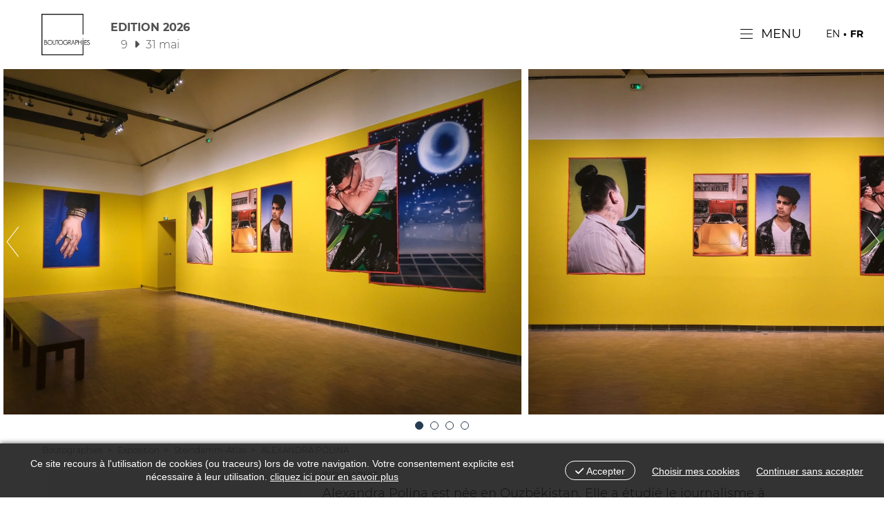

--- FILE ---
content_type: text/html; charset=utf-8
request_url: https://www.boutographies.com/exposition/steindamm-atlas
body_size: 7446
content:
<!DOCTYPE html>
<html xmlns="http://www.w3.org/1999/xhtml" xml:lang="fr" lang="fr" itemscope class="desktop2 is_blocs_grid is_not_touchable">
<head>
<title>Steindamm-Atlas - Boutographies [FR]</title>
<meta charset="utf-8" />
<link rel="canonical" href="https://www.boutographies.com/exposition/steindamm-atlas" />
	<link rel="icon" type="image/png" href="https://www.boutographies.com/favicon.png" />
<meta name="viewport" content="width=device-width, initial-scale=1, maximum-scale=3, viewport-fit=cover" />
<meta property="og:title" content="Steindamm-Atlas - Boutographies [FR]" />
<meta property="og:description" content="" />
<meta property="og:url" content="https://www.boutographies.com/exposition/steindamm-atlas" />
<meta property="og:site_name" content="Boutographies [FR]" />
<meta property="og:type" content="website" />
<meta property="og:image" content="https://www.boutographies.com/_objects/tao_medias/image/alexandra-polina-steindamm-atlas-01-34066.jpg" />
<meta itemprop="name" content="Steindamm-Atlas - Boutographies [FR]" />
<meta itemprop="description" content="" />
<meta itemprop="image" content="https://www.boutographies.com/_objects/tao_medias/image/alexandra-polina-steindamm-atlas-01-34066.jpg" />
<link rel="stylesheet" href="https://www.boutographies.com/_site_310/_ressources/css/pack_tao_site.min.css?lastMod=1718626051" media="all" type="text/css" />
<link rel="stylesheet" href="https://www.boutographies.com/_modules/bou_sit_structure/_ressources/bou_sit_structure.min.css?lastMod=1718029782" media="all" type="text/css" />
<link rel="stylesheet" href="https://www.boutographies.com/_framework_310/_ressources/css/fw_slider.min.css?lastMod=1706856010" media="all" type="text/css" />
<link rel="stylesheet" href="https://www.boutographies.com/__project/_ressources/bou_blocs.min.css?lastMod=1679553998" media="all" type="text/css" />
<script src="https://www.boutographies.com/_site_310/_ressources/js/pack_tao_site.min.js?lastMod=1718626053"></script>
<script defer src="https://www.boutographies.com/_site_310/_ressources/js/pack_tao_site_defer.min.js?lastMod=1718626052"></script>
<script src="https://www.boutographies.com/_modules/bou_sit_structure/_ressources/bou_sit_structure.min.js?lastMod=1710883299"></script>
<script src="https://www.boutographies.com/_framework_310/_ressources/js/fw_slider.min.js?lastMod=1714110947"></script>
<script>

	viewport = 'desktop2';
	device_sw = 1184;
	device_sh = 2104;
	is_touchable = 0;
	is_blocs_linear = 0;
	init_window_sw = 1184;
	init_window_sh = 2104;
	window_sw = 1184;
	window_sw_min = 1184;
	window_sh = 2104;
	wrapper_w = 1184;
	wrapper_marge = 0;
	scrollbar_w = 0;
	scrollbar_h = 0;
	orientation = 0;
	redirect_referer = '';

	old_ww = $(window).width();
	old_wh = $(window).height();
	fw_url_framework = "https://www.boutographies.com/_framework_310/";
	fw_url_externals = "https://www.boutographies.com/_externals_310/";
	fw_url_ressources = "https://www.boutographies.com/__project/_ressources/";
	fw_url_site = "https://www.boutographies.com/";
scrollStrid = 'exposition-steindamm-atlas-exposition';
</script>

<style>

	#fw_str_wrapper {
	position: relative;
	width: 1184px;
	margin: 0 0px;
	min-height: 2104px;
	}
	html.is_blocs_grid,
	html.is_blocs_grid .bou_blocs {
	font-size: 18px;
	}
</style>
</head>
<body>


	<div id="str-wrapper" class="theme_b int photographe">
		
		<header role="banner">
			<a href="https://www.boutographies.com/" title="Boutographies [FR]" class="logo"><span class="none">Boutographies [FR]</span></a>
				<a href="https://www.boutographies.com/" class="edition">
					<span class="titre">Edition 2026</span>
						<span class="dates">9 <i class="fa fa-caret-right"></i> 31 mai</span>
				</a>
		</header>
		
		<main role="main">
			
			<div id="str-bandeau">
					<div class="str-photos" data-nb_slides="4">
						<div class="liste ">
								<div class="mask" style="width:3582px;">
									<div style="width:760px;" class="photo slide_0"><a href="https://www.boutographies.com/_objects/tao_medias/image/dscf1002-35753.jpg" data-fw_img_modal="1">
			<div id="tao_media-22697-1443040266413949" class="tao_media tao_media-only tao_media-image" style="width: 750px; height:500px;">
				<div class="tao_media-visuel" style="width: 750px; height:500px;">
					
				<picture>
					<source type="image/webp" srcset="https://www.boutographies.com/_objects/tao_medias/image/vignettes/dscf1002-35753.jpg?1654427194" data-fw_lazy_srcset_2="https://www.boutographies.com/_objects/tao_medias/image/vignette/dscf1002-35753.webp?1654427194 300w, https://www.boutographies.com/_objects/tao_medias/image/lres/dscf1002-35753.webp?1654427194 750w, https://www.boutographies.com/_objects/tao_medias/image/dscf1002-35753.webp?1654427194 1500w">
					<source srcset="https://www.boutographies.com/_objects/tao_medias/image/vignettes/dscf1002-35753.jpg?1654427194" data-fw_lazy_srcset_2="https://www.boutographies.com/_objects/tao_medias/image/vignette/dscf1002-35753.jpg?1654427194 300w, https://www.boutographies.com/_objects/tao_medias/image/lres/dscf1002-35753.jpg?1654427194 750w, https://www.boutographies.com/_objects/tao_medias/image/dscf1002-35753.jpg?1654427194 1500w">
					<img src="https://www.boutographies.com/_objects/tao_medias/image/vignettes/dscf1002-35753.jpg?1654427194" alt="Alexandra Polina Exposition 1" title="Alexandra Polina Exposition 1" width="750" height="500" decoding="async"  style="position: absolute; top: 0px; left: 0px; width: 750px; height: 500px;"/>
				</picture>
				</div>
			</div></a></div><div style="width:760px;" class="photo slide_1"><a href="https://www.boutographies.com/_objects/tao_medias/image/dscf1003-35754.jpg" data-fw_img_modal="1">
			<div id="tao_media-22698-1443040270106106" class="tao_media tao_media-only tao_media-image" style="width: 750px; height:500px;">
				<div class="tao_media-visuel" style="width: 750px; height:500px;">
					
				<picture>
					<source type="image/webp" srcset="https://www.boutographies.com/_objects/tao_medias/image/vignettes/dscf1003-35754.jpg?1654427213" data-fw_lazy_srcset_2="https://www.boutographies.com/_objects/tao_medias/image/vignette/dscf1003-35754.webp?1654427213 300w, https://www.boutographies.com/_objects/tao_medias/image/lres/dscf1003-35754.webp?1654427213 750w, https://www.boutographies.com/_objects/tao_medias/image/dscf1003-35754.webp?1654427213 1500w">
					<source srcset="https://www.boutographies.com/_objects/tao_medias/image/vignettes/dscf1003-35754.jpg?1654427213" data-fw_lazy_srcset_2="https://www.boutographies.com/_objects/tao_medias/image/vignette/dscf1003-35754.jpg?1654427213 300w, https://www.boutographies.com/_objects/tao_medias/image/lres/dscf1003-35754.jpg?1654427213 750w, https://www.boutographies.com/_objects/tao_medias/image/dscf1003-35754.jpg?1654427213 1500w">
					<img src="https://www.boutographies.com/_objects/tao_medias/image/vignettes/dscf1003-35754.jpg?1654427213" alt="Alexandra Polina Exposition 2" title="Alexandra Polina Exposition 2" width="750" height="500" decoding="async"  style="position: absolute; top: 0px; left: 0px; width: 750px; height: 500px;"/>
				</picture>
				</div>
			</div></a></div><div style="width:344px;" class="photo slide_"><a href="https://www.boutographies.com/_objects/tao_medias/image/alexandra-polina-steindamm-atlas-16-35352.jpg" data-fw_img_modal="1">
			<div id="tao_media-22296-1443040274010595" class="tao_media tao_media-only tao_media-image" style="width: 334px; height:500px;">
				<div class="tao_media-visuel" style="width: 334px; height:500px;">
					
				<picture>
					<source type="image/webp" srcset="https://www.boutographies.com/_objects/tao_medias/image/vignettes/alexandra-polina-steindamm-atlas-16-35352.jpg?1653659918" data-fw_lazy_srcset_2="https://www.boutographies.com/_objects/tao_medias/image/vignette/alexandra-polina-steindamm-atlas-16-35352.webp?1653659918 134w, https://www.boutographies.com/_objects/tao_medias/image/lres/alexandra-polina-steindamm-atlas-16-35352.webp?1653659918 500w">
					<source srcset="https://www.boutographies.com/_objects/tao_medias/image/vignettes/alexandra-polina-steindamm-atlas-16-35352.jpg?1653659918" data-fw_lazy_srcset_2="https://www.boutographies.com/_objects/tao_medias/image/vignette/alexandra-polina-steindamm-atlas-16-35352.jpg?1653659918 134w, https://www.boutographies.com/_objects/tao_medias/image/lres/alexandra-polina-steindamm-atlas-16-35352.jpg?1653659918 500w">
					<img src="https://www.boutographies.com/_objects/tao_medias/image/vignettes/alexandra-polina-steindamm-atlas-16-35352.jpg?1653659918" alt="" title=" &copy; Alexandra Polina" width="334" height="501" decoding="async"  style="position: absolute; top: -0.500px; left: 0px; width: 334px; height: 501px;"/>
				</picture>
				</div>
			</div></a></div><div style="width:344px;" class="photo slide_2"><a href="https://www.boutographies.com/_objects/tao_medias/image/alexandra-polina-steindamm-atlas-05-35353.jpg" data-fw_img_modal="1">
			<div id="tao_media-22297-1443040279639668" class="tao_media tao_media-only tao_media-image" style="width: 334px; height:500px;">
				<div class="tao_media-visuel" style="width: 334px; height:500px;">
					
				<picture>
					<source type="image/webp" srcset="https://www.boutographies.com/_objects/tao_medias/image/vignettes/alexandra-polina-steindamm-atlas-05-35353.jpg?1653659933" data-fw_lazy_srcset_2="https://www.boutographies.com/_objects/tao_medias/image/vignette/alexandra-polina-steindamm-atlas-05-35353.webp?1653659933 134w, https://www.boutographies.com/_objects/tao_medias/image/lres/alexandra-polina-steindamm-atlas-05-35353.webp?1653659933 500w">
					<source srcset="https://www.boutographies.com/_objects/tao_medias/image/vignettes/alexandra-polina-steindamm-atlas-05-35353.jpg?1653659933" data-fw_lazy_srcset_2="https://www.boutographies.com/_objects/tao_medias/image/vignette/alexandra-polina-steindamm-atlas-05-35353.jpg?1653659933 134w, https://www.boutographies.com/_objects/tao_medias/image/lres/alexandra-polina-steindamm-atlas-05-35353.jpg?1653659933 500w">
					<img src="https://www.boutographies.com/_objects/tao_medias/image/vignettes/alexandra-polina-steindamm-atlas-05-35353.jpg?1653659933" alt="" title=" &copy; Alexandra Polina" width="334" height="501" decoding="async"  style="position: absolute; top: -0.500px; left: 0px; width: 334px; height: 501px;"/>
				</picture>
				</div>
			</div></a></div><div style="width:344px;" class="photo slide_"><a href="https://www.boutographies.com/_objects/tao_medias/image/alexandra-polina-steindamm-atlas-01-34068.jpg" data-fw_img_modal="1">
			<div id="tao_media-20913-1443040284342796" class="tao_media tao_media-only tao_media-image" style="width: 334px; height:500px;">
				<div class="tao_media-visuel" style="width: 334px; height:500px;">
					
				<picture>
					<source type="image/webp" srcset="https://www.boutographies.com/_objects/tao_medias/image/vignettes/alexandra-polina-steindamm-atlas-01-34068.jpg?1639315366" data-fw_lazy_srcset_2="https://www.boutographies.com/_objects/tao_medias/image/vignette/alexandra-polina-steindamm-atlas-01-34068.webp?1639315366 134w, https://www.boutographies.com/_objects/tao_medias/image/lres/alexandra-polina-steindamm-atlas-01-34068.webp?1639315366 500w">
					<source srcset="https://www.boutographies.com/_objects/tao_medias/image/vignettes/alexandra-polina-steindamm-atlas-01-34068.jpg?1639315366" data-fw_lazy_srcset_2="https://www.boutographies.com/_objects/tao_medias/image/vignette/alexandra-polina-steindamm-atlas-01-34068.jpg?1639315366 134w, https://www.boutographies.com/_objects/tao_medias/image/lres/alexandra-polina-steindamm-atlas-01-34068.jpg?1639315366 500w">
					<img src="https://www.boutographies.com/_objects/tao_medias/image/vignettes/alexandra-polina-steindamm-atlas-01-34068.jpg?1639315366" alt="" title=" &copy; Alexandra Polina" width="334" height="501" decoding="async"  style="position: absolute; top: -0.500px; left: 0px; width: 334px; height: 501px;"/>
				</picture>
				</div>
			</div></a></div><div style="width:344px;" class="photo slide_"><a href="https://www.boutographies.com/_objects/tao_medias/image/alexandra-polina-steindamm-atlas-06-35354.jpg" data-fw_img_modal="1">
			<div id="tao_media-22298-1443040289631121" class="tao_media tao_media-only tao_media-image" style="width: 334px; height:500px;">
				<div class="tao_media-visuel" style="width: 334px; height:500px;">
					
				<picture>
					<source type="image/webp" srcset="https://www.boutographies.com/_objects/tao_medias/image/vignettes/alexandra-polina-steindamm-atlas-06-35354.jpg?1653659946" data-fw_lazy_srcset_2="https://www.boutographies.com/_objects/tao_medias/image/vignette/alexandra-polina-steindamm-atlas-06-35354.webp?1653659946 134w, https://www.boutographies.com/_objects/tao_medias/image/lres/alexandra-polina-steindamm-atlas-06-35354.webp?1653659946 500w">
					<source srcset="https://www.boutographies.com/_objects/tao_medias/image/vignettes/alexandra-polina-steindamm-atlas-06-35354.jpg?1653659946" data-fw_lazy_srcset_2="https://www.boutographies.com/_objects/tao_medias/image/vignette/alexandra-polina-steindamm-atlas-06-35354.jpg?1653659946 134w, https://www.boutographies.com/_objects/tao_medias/image/lres/alexandra-polina-steindamm-atlas-06-35354.jpg?1653659946 500w">
					<img src="https://www.boutographies.com/_objects/tao_medias/image/vignettes/alexandra-polina-steindamm-atlas-06-35354.jpg?1653659946" alt="" title=" &copy; Alexandra Polina" width="334" height="501" decoding="async"  style="position: absolute; top: -0.500px; left: 0px; width: 334px; height: 501px;"/>
				</picture>
				</div>
			</div></a></div><div style="width:344px;" class="photo slide_3"><a href="https://www.boutographies.com/_objects/tao_medias/image/alexandra-polina-steindamm-atlas-09-35355.jpg" data-fw_img_modal="1">
			<div id="tao_media-22299-1443040296188931" class="tao_media tao_media-only tao_media-image" style="width: 334px; height:500px;">
				<div class="tao_media-visuel" style="width: 334px; height:500px;">
					
				<picture>
					<source type="image/webp" srcset="https://www.boutographies.com/_objects/tao_medias/image/vignettes/alexandra-polina-steindamm-atlas-09-35355.jpg?1653659957" data-fw_lazy_srcset_2="https://www.boutographies.com/_objects/tao_medias/image/vignette/alexandra-polina-steindamm-atlas-09-35355.webp?1653659957 134w, https://www.boutographies.com/_objects/tao_medias/image/lres/alexandra-polina-steindamm-atlas-09-35355.webp?1653659957 500w">
					<source srcset="https://www.boutographies.com/_objects/tao_medias/image/vignettes/alexandra-polina-steindamm-atlas-09-35355.jpg?1653659957" data-fw_lazy_srcset_2="https://www.boutographies.com/_objects/tao_medias/image/vignette/alexandra-polina-steindamm-atlas-09-35355.jpg?1653659957 134w, https://www.boutographies.com/_objects/tao_medias/image/lres/alexandra-polina-steindamm-atlas-09-35355.jpg?1653659957 500w">
					<img src="https://www.boutographies.com/_objects/tao_medias/image/vignettes/alexandra-polina-steindamm-atlas-09-35355.jpg?1653659957" alt="" title=" &copy; Alexandra Polina" width="334" height="501" decoding="async"  style="position: absolute; top: -0.500px; left: 0px; width: 334px; height: 501px;"/>
				</picture>
				</div>
			</div></a></div><div style="width:342px;" class="photo slide_"><a href="https://www.boutographies.com/_objects/tao_medias/image/alexandra-polina-steindamm-atlas-03-35356.jpg" data-fw_img_modal="1">
			<div id="tao_media-22300-1443040302544982" class="tao_media tao_media-only tao_media-image" style="width: 332px; height:500px;">
				<div class="tao_media-visuel" style="width: 332px; height:500px;">
					
				<picture>
					<source type="image/webp" srcset="https://www.boutographies.com/_objects/tao_medias/image/vignettes/alexandra-polina-steindamm-atlas-03-35356.jpg?1653659969" data-fw_lazy_srcset_2="https://www.boutographies.com/_objects/tao_medias/image/vignette/alexandra-polina-steindamm-atlas-03-35356.webp?1653659969 133w, https://www.boutographies.com/_objects/tao_medias/image/lres/alexandra-polina-steindamm-atlas-03-35356.webp?1653659969 497w">
					<source srcset="https://www.boutographies.com/_objects/tao_medias/image/vignettes/alexandra-polina-steindamm-atlas-03-35356.jpg?1653659969" data-fw_lazy_srcset_2="https://www.boutographies.com/_objects/tao_medias/image/vignette/alexandra-polina-steindamm-atlas-03-35356.jpg?1653659969 133w, https://www.boutographies.com/_objects/tao_medias/image/lres/alexandra-polina-steindamm-atlas-03-35356.jpg?1653659969 497w">
					<img src="https://www.boutographies.com/_objects/tao_medias/image/vignettes/alexandra-polina-steindamm-atlas-03-35356.jpg?1653659969" alt="" title=" &copy; Alexandra Polina" width="332" height="501" decoding="async"  style="position: absolute; top: -0.503px; left: 0px; width: 332px; height: 501.006px;"/>
				</picture>
				</div>
			</div></a></div>
								</div>
								<div class="fleche prev"><button aria-label="précédent" class="btn_prev" onclick="photos_prev();"></button></div>
								<div class="fleche next"><button aria-label="suivant" class="btn_prev" onclick="photos_next();"></button></div>
						</div>
							<div class="nav">
							<ul><li><button aria-label="ouvrir" class="btn_0 active" onclick="photos_go(0);"></button></li><li><button aria-label="ouvrir" class="btn_1 " onclick="photos_go(1);"></button></li><li><button aria-label="ouvrir" class="btn_2 " onclick="photos_go(2);"></button></li><li><button aria-label="blo_expositions-last" class="btn_4" onclick="photos_last();"></button></li>
							</ul>
							</div>
					</div></div>
			
			<div id="str-boussole">
			<div class="str-container">
				
		<ul class="fw_nav_boussole" itemscope itemtype="https://schema.org/BreadCrumbList">
      <li itemprop="itemListElement" itemscope itemtype="http://schema.org/ListItem"><a href="https://www.boutographies.com/" itemprop="item"><span itemprop="name">Boutographies</span><meta itemprop="position" content="1"
      /></a></li>
      <li itemprop="itemListElement" itemscope itemtype="http://schema.org/ListItem"><a href="https://www.boutographies.com/exposition" itemprop="item"><span itemprop="name">Exposition</span><meta itemprop="position" content="2"
      /></a></li>
      <li itemprop="itemListElement" itemscope itemtype="http://schema.org/ListItem"><a href="https://www.boutographies.com/exposition/steindamm-atlas" itemprop="item"><span itemprop="name">Steindamm-Atlas</span><meta itemprop="position" content="3"
      /></a></li>
      <li itemprop="itemListElement" itemscope itemtype="http://schema.org/ListItem"><a  itemprop="item"><span itemprop="name">ALEXANDRA POLINA</span><meta itemprop="position" content="4"
      /></a></li>
		</ul>
			</div>
			</div>
			
			
			<section id="sec-blocs">
				<div class="str-container">
					
		<div id="tao_blocs_5_default_25" class="tao_blocs tao_blocs_grid bou_blocs" style="width: 1180px; height: 419px;" data-width="1180" data-height="419" data-ratio="1">
			<div id="tao_bloc_5_26" class="tao_bloc tao_bloc_grid tao_bloc_module tao_bloc-top tao_bloc-tl tao_bloc_module-exposition" style=" border-top-width: 20px; border-bottom-width: 20px; border-left-width: 20px; border-right-width: 20px; top: 0px; left: 0px; width: 1180px; height: 419px;" data-top="0" data-left="0" data-width="1180" data-height="419" data-marges_width="40" data-marges_height="40" data-style_width="0" data-style_height="0">
				
							<div class="tao_bloc_module-content" style="width:1140px;">
								
			<div class="str-fiche blo_exposition">

				<div class="blks">

					<div class="blk infos">
						<p class="nom">ALEXANDRA POLINA</p>
							<p class="pays">Ouzb&eacute;kistan</p>
						
						<p class="detail"><a href="https://www.alexandrapolina.com" target="_blank">site web</a></p>
						<h1>Steindamm-Atlas</h1>
						
						
						
						
						
						
						
					</div>

					<div class="blk txt">
						<h3>Biographie</h3>
						<p>Alexandra Polina est née en Ouzbékistan. Elle a étudié le journalisme à l'Université nationale d'Ouzbékistan à Tachkent. Elle a obtenu en 2017 un diplôme de maîtrise en art et design à l'université des sciences appliquées de Bielefeld (Allemagne). Actuellement, elle travaille en tant que photographe indépendante.<br />
Le sujet principal de son travail s'est toujours concentré autour des thèmes de l'immigration et de l'identité, notamment leurs aspects sociaux et émotionnels. Après avoir passé vingt ans dans son pays d'origine, Alexandra s'est installée en Allemagne, une expérience qui a changé sa vie. L'histoire personnelle et l'identité de la photographe transparaissent dans son travail à travers les domaines de la photographie mise en scène et des thèmes documentaires.</p>
						<h3>Présentation</h3>
						<p>Quand j’ai visité Hambourg pour la première fois, mes amis m'ont emmenée déjeuner sur le Steindamm. Cet endroit m'a bouleversée, irritée et inspirée. Ici cohabitent restaurants orientaux, prostitution, vente de diamants, mosquées, sex-shops, une clinique à méthadone et divers magasins proposant des produits du monde entier. J'ai entendu plus de langues se mêler ici que partout ailleurs à Hambourg. Presque toutes les villes européennes comportent ce genre de rue.<br />
Il y a trois ans, j'ai emménagé dans une maison située au milieu de Steindamm. <br />
Depuis, j'observe la vie de la rue, en tant que personne privée, mais aussi en tant que photographe. Je m'intéresse principalement aux communautés locales et à leurs styles particuliers. Le langage visuel très lisible des images vise à éclairer ce qui passe inaperçu dans le chaos du quotidien. J'examine de près ce quartier marginalisé, en capturant les histoires de la rue à travers les détails tout en célébrant les choix esthétiques individuels. <br />
J’ai grandi dans une minorité d’une ville multiethnique d'Asie centrale, et je suis moi-même attirée par les couleurs vives et les textures riches. J'aime rompre les catégories esthétiques classiques et mettre en évidence les mélanges permanents qui bousculent les normes formelles de la société occidentale.</p>
					</div>
				</div>
			</div>
							</div>
				
				</div>
		</div>
				</div>
			</section>
		</main>
		
		
		<div id="str-menu">
			<h2 id="str-menu-toggle">menu</h2>
		</div>

		<div id="str-menu-panel" class="none" style="height:2104px;">

			<div class="str-container">
				<nav role="navigation" id="fw_str_menu-menu1" class="fw_str_menu" aria-label="nav-menu_principal">
				<ul class="niv1_ul">
					<li class="niv1_li">
						<a href="https://www.boutographies.com/qui-sommes-nous" target="_self" class="niv1_a">
							<span class="img">
			<div id="tao_media-25600-1443040330660070" class="tao_media tao_media-only tao_media-image" style="width: 260px; height:260px;">
				<div class="tao_media-visuel" style="width: 260px; height:260px;">
					
				<picture>
					<source type="image/webp" srcset="https://www.boutographies.com/_objects/tao_medias/image/vignettes/gdi-logo-fd-carre-encadre-59428.jpg?1707222130" data-fw_lazy_srcset_2="https://www.boutographies.com/_objects/tao_medias/image/gdi-logo-fd-carre-encadre-59428.webp?1707222130 400w">
					<source srcset="https://www.boutographies.com/_objects/tao_medias/image/vignettes/gdi-logo-fd-carre-encadre-59428.jpg?1707222130" data-fw_lazy_srcset_2="https://www.boutographies.com/_objects/tao_medias/image/gdi-logo-fd-carre-encadre-59428.jpg?1707222130 400w">
					<img src="https://www.boutographies.com/_objects/tao_medias/image/vignettes/gdi-logo-fd-carre-encadre-59428.jpg?1707222130" alt="" title=" &copy; Christine Oberlinkels" width="260" height="260" decoding="async"  style="position: absolute; top: 0px; left: 0px; width: 260px; height: 260px;"/>
				</picture>
				</div>
			</div></span>
							Qui<br />sommes nous ?
						</a>
							<ul class="niv2_ul">
								<li class="niv2_li">
									<a href="https://www.boutographies.com/grain-d-image" target="_self" class="niv2_a">
										Grain d'Image
									</a>
								</li>
								<li class="niv2_li">
									<a href="https://www.boutographies.com/soutenir-le-festival" target="_self" class="niv2_a">
										Soutenir le festival
									</a>
								</li>
							</ul>
					</li>
					<li class="niv1_li">
						<a href="https://www.boutographies.com/les-boutographies" target="_self" class="niv1_a">
							<span class="img">
			<div id="tao_media-23128-1443040337774506" class="tao_media tao_media-only tao_media-image" style="width: 260px; height:260px;">
				<div class="tao_media-visuel" style="width: 260px; height:260px;">
					
				<picture>
					<source type="image/webp" srcset="https://www.boutographies.com/_objects/tao_medias/image/vignettes/logos-pour-site-internet-boutos-41341.jpg?1668525937" data-fw_lazy_srcset_2="https://www.boutographies.com/_objects/tao_medias/image/hres/logos-pour-site-internet-boutos-41341.webp?1668525937 294w, https://www.boutographies.com/_objects/tao_medias/image/logos-pour-site-internet-boutos-41341.webp?1668525937 400w">
					<source srcset="https://www.boutographies.com/_objects/tao_medias/image/vignettes/logos-pour-site-internet-boutos-41341.jpg?1668525937" data-fw_lazy_srcset_2="https://www.boutographies.com/_objects/tao_medias/image/hres/logos-pour-site-internet-boutos-41341.jpg?1668525937 294w, https://www.boutographies.com/_objects/tao_medias/image/logos-pour-site-internet-boutos-41341.jpg?1668525937 400w">
					<img src="https://www.boutographies.com/_objects/tao_medias/image/vignettes/logos-pour-site-internet-boutos-41341.jpg?1668525937" alt="Boutographies" title="Boutographies" width="260" height="260" decoding="async"  style="position: absolute; top: 0px; left: 0px; width: 260px; height: 260px;"/>
				</picture>
				</div>
			</div></span>
							Les<br />Boutographies
						</a>
							<ul class="niv2_ul">
								<li class="niv2_li">
									<a href="https://www.boutographies.com/presentation" target="_self" class="niv2_a">
										Présentation
									</a>
								</li>
								<li class="niv2_li">
									<a href="https://www.boutographies.com/equipe-du-festival" target="_self" class="niv2_a">
										Equipe du festival
									</a>
								</li>
								<li class="niv2_li">
									<a href="https://www.boutographies.com/jury-2026" target="_self" class="niv2_a">
										Jury 2026
									</a>
								</li>
								<li class="niv2_li">
									<a href="https://www.boutographies.com/prix" target="_self" class="niv2_a">
										Prix
									</a>
								</li>
								<li class="niv2_li">
									<a href="https://www.boutographies.com/residence-196" target="_self" class="niv2_a">
										Résidence
									</a>
								</li>
								<li class="niv2_li">
									<a href="https://www.boutographies.com/le-magasin-de-livres" target="_self" class="niv2_a">
										Le Magasin de livres
									</a>
								</li>
								<li class="niv2_li">
									<a href="https://www.boutographies.com/affiche" target="_self" class="niv2_a">
										Affiche
									</a>
								</li>
								<li class="niv2_li">
									<a href="https://www.boutographies.com/partenaires-2025" target="_self" class="niv2_a">
										Partenaires 2025
									</a>
								</li>
								<li class="niv2_li">
									<a href="https://www.boutographies.com/archives" target="_self" class="niv2_a">
										Archives
									</a>
								</li>
							</ul>
					</li>
					<li class="niv1_li">
						<a href="https://www.boutographies.com/le-mur-rouge" target="_self" class="niv1_a">
							<span class="img">
			<div id="tao_media-23375-1443040344665241" class="tao_media tao_media-only tao_media-image" style="width: 260px; height:260px;">
				<div class="tao_media-visuel" style="width: 260px; height:260px;">
					
				<picture>
					<source type="image/webp" srcset="https://www.boutographies.com/_objects/tao_medias/image/vignettes/dsc0186-72dpi-47461.jpg?1671021587" data-fw_lazy_srcset_2="https://www.boutographies.com/_objects/tao_medias/image/dsc0186-72dpi-47461.webp?1671021587 400w">
					<source srcset="https://www.boutographies.com/_objects/tao_medias/image/vignettes/dsc0186-72dpi-47461.jpg?1671021587" data-fw_lazy_srcset_2="https://www.boutographies.com/_objects/tao_medias/image/dsc0186-72dpi-47461.jpg?1671021587 400w">
					<img src="https://www.boutographies.com/_objects/tao_medias/image/vignettes/dsc0186-72dpi-47461.jpg?1671021587" alt="Le Mur rouge" title="Le Mur rouge" width="260" height="260" decoding="async"  style="position: absolute; top: 0px; left: 0px; width: 260px; height: 260px;"/>
				</picture>
				</div>
			</div></span>
							Le<br />Mur rouge
						</a>
							<ul class="niv2_ul">
								<li class="niv2_li">
									<a href="https://www.boutographies.com/cours" target="_self" class="niv2_a">
										Cours
									</a>
								</li>
							</ul>
					</li>
					<li class="niv1_li">
						<a href="https://www.boutographies.com/informations-pratiques" target="_self" class="niv1_a">
							<span class="img">
			<div id="tao_media-12-1443040351494312" class="tao_media tao_media-only tao_media-image" style="width: 260px; height:260px;">
				<div class="tao_media-visuel" style="width: 260px; height:260px;">
					
				<picture>
					<source type="image/webp" srcset="https://www.boutographies.com/_objects/tao_medias/image/vignettes/pratique-19.jpg?1605618699" data-fw_lazy_srcset_2="https://www.boutographies.com/_objects/tao_medias/image/pratique-19.webp?1605618699 400w">
					<source srcset="https://www.boutographies.com/_objects/tao_medias/image/vignettes/pratique-19.jpg?1605618699" data-fw_lazy_srcset_2="https://www.boutographies.com/_objects/tao_medias/image/pratique-19.jpg?1605618699 400w">
					<img src="https://www.boutographies.com/_objects/tao_medias/image/vignettes/pratique-19.jpg?1605618699" alt="informations pratiques" title="informations pratiques" width="260" height="260" decoding="async"  style="position: absolute; top: 0px; left: 0px; width: 260px; height: 260px;"/>
				</picture>
				</div>
			</div></span>
							Informations<br />pratiques
						</a>
							<ul class="niv2_ul">
								<li class="niv2_li">
									<a href="https://www.boutographies.com/invitations" target="_self" class="niv2_a">
										Invitations
									</a>
								</li>
								<li class="niv2_li">
									<a href="https://www.boutographies.com/espace-handicap" target="_self" class="niv2_a">
										Espace handicap
									</a>
								</li>
								<li class="niv2_li">
									<a href="https://www.boutographies.com/espace-mediation" target="_self" class="niv2_a">
										Espace Médiation
									</a>
								</li>
								<li class="niv2_li">
									<a href="https://www.boutographies.com/journee-de-selection" target="_self" class="niv2_a">
										Journée de sélection
									</a>
								</li>
								<li class="niv2_li">
									<a href="https://www.boutographies.com/partenaires/" target="_blank" class="niv2_a">
										Espace Partenaires
									</a>
								</li>
								<li class="niv2_li">
									<a href="https://www.boutographies.com/photographes/" target="_blank" class="niv2_a">
										Espace Photographes
									</a>
								</li>
								<li class="niv2_li">
									<a href="https://www.boutographies.com/stage-benevolat" target="_blank" class="niv2_a">
										Stage et bénévolat
									</a>
								</li>
								<li class="niv2_li">
									<a href="https://www.boutographies.com/benevole" target="_self" class="niv2_a">
										Bénévole
									</a>
								</li>
							</ul>
					</li>
					<li class="niv1_li">
						<a href="https://www.boutographies.com/presse" target="_self" class="niv1_a">
							<span class="img">
			<div id="tao_media-28504-1443040359411536" class="tao_media tao_media-only tao_media-image" style="width: 260px; height:260px;">
				<div class="tao_media-visuel" style="width: 260px; height:260px;">
					
				<picture>
					<source type="image/webp" srcset="https://www.boutographies.com/_objects/tao_medias/image/vignettes/article-73127.jpg?1740494951" data-fw_lazy_srcset_2="https://www.boutographies.com/_objects/tao_medias/image/article-73127.webp?1740494951 400w">
					<source srcset="https://www.boutographies.com/_objects/tao_medias/image/vignettes/article-73127.jpg?1740494951" data-fw_lazy_srcset_2="https://www.boutographies.com/_objects/tao_medias/image/article-73127.jpg?1740494951 400w">
					<img src="https://www.boutographies.com/_objects/tao_medias/image/vignettes/article-73127.jpg?1740494951" alt="" title=" &copy; @Lib&eacute;ration" width="260" height="260" decoding="async"  style="position: absolute; top: 0px; left: 0px; width: 260px; height: 260px;"/>
				</picture>
				</div>
			</div></span>
							Presse
						</a>
							<ul class="niv2_ul">
								<li class="niv2_li">
									<a href="https://www.boutographies.com/presse-communication" target="_self" class="niv2_a">
										Presse & communication
									</a>
								</li>
								<li class="niv2_li">
									<a href="https://www.boutographies.com/presse-boutographies" target="_self" class="niv2_a">
										Presse. Boutographies
									</a>
								</li>
								<li class="niv2_li">
									<a href="https://www.boutographies.com/conference-de-presse" target="_self" class="niv2_a">
										Conférence de presse
									</a>
								</li>
								<li class="niv2_li">
									<a href="https://www.boutographies.com/presse-mur-rouge" target="_self" class="niv2_a">
										Presse. Mur rouge
									</a>
								</li>
							</ul>
					</li>
				</ul>
				</nav>

			</div>

			

		</div>
		<div id="str-menu-socials" class="none">
			<p>Suivre notre actualité</p>
			
		<div id="fw_socials-1443040158689840-menu" class="fw_socials" data-position_x="center" data-position_y="bottom" data-offset_x="0" data-offset_y="5" data-locale="fr_FR">
		<ul>
				<li class="fw_socials-li">
					<button class="fw_socials-share fw_socials-facebook" data-id="fw_socials-1443040158689840-menu" data-strid="facebook" data-lang="fr" data-is_consentement="0" data-txt_consentement="consentement requis pour le partage sur les réseaux sociaux"><i class="fab fa-facebook-f"></i><span class="none">Facebook</span></button>
					<p class="none"><a href="https://www.facebook.com/boutographies" target="_blank" rel="noreferrer">nous suivre sur Facebook</a>
					</p>
				</li>
				<li class="fw_socials-li">
					<button class="fw_socials-share fw_socials-twitter" data-id="fw_socials-1443040158689840-menu" data-strid="twitter" data-lang="fr" data-is_consentement="1" data-txt_consentement="consentement requis pour le partage sur les réseaux sociaux"><i class="fab fa-twitter"></i><span class="none">Twitter</span></button>
					<p class="none"><a href="https://twitter.com/Boutographies" target="_blank" rel="noreferrer">nous suivre sur Twitter</a>
					</p>
				</li>
				<li class="fw_socials-li"><button class="fw_socials-share fw_socials-instagram" data-id="fw_socials-1443040158689840-menu" data-strid="instagram" data-lang="fr" onclick="window.open('https://www.instagram.com/les_boutographies');"><i class="fab fa-instagram"></i><span class="none">nous suivre sur Instagram</span></button></li>
		</ul>
		</div>
		</div>
		<div id="str-menu-langues" class="str-langues">
		<ul>
			<li class="en"><a href="https://www.boutographies.com/en/">EN</a></li>
			<li class="fr active"><a href="https://www.boutographies.com/">FR</a></li>
		</ul>
		</div>
		
		<footer role="contentinfo">
			<div class="str-container">

				<div class="blk">
					
			<nav id="fw_str_menu-menu2" class="fw_str_menu" data-width="300" data-sens="left" aria-label="nav-menu_secondaire">
		<ul class="niv1_ul">
			
				<li id="menu2_niv_5" class="niv1_li niv1_li_1 first feuille menu2_pag_3"><a href="https://www.boutographies.com/mentions-legales" class="niv1_a"  target="_self">Mentions légales</a>
				</li>
				<li id="menu2_niv_6" class="niv1_li niv1_li_2 feuille menu2_pag_4"><a href="https://www.boutographies.com/confidentialite" class="niv1_a"  target="_self">Confidentialité</a>
				</li>
				<li id="menu2_niv_167" class="niv1_li niv1_li_3 feuille menu2_pag_5"><a href="https://www.boutographies.com/cookies" class="niv1_a"  target="_self">Cookies</a>
				</li>
				<li id="menu2_niv_7" class="niv1_li niv1_li_4 feuille menu2_pag_10"><a href="https://www.boutographies.com/photographes/" class="niv1_a"  target="_self">Espace photographes</a>
				</li>
				<li id="menu2_niv_154" class="niv1_li niv1_li_5 last feuille menu2_pag_80"><a href="https://www.boutographies.com/stage-benevolat" class="niv1_a"  target="_self">Stage bénévolat</a>
				</li>
		</ul>
			</nav>
				</div>

				<div class="blk socials">
					
		<div id="fw_socials-1443040158689840-pied" class="fw_socials" data-position_x="center" data-position_y="bottom" data-offset_x="0" data-offset_y="5" data-locale="fr_FR">
		<ul>
				<li class="fw_socials-li">
					<button class="fw_socials-share fw_socials-facebook" data-id="fw_socials-1443040158689840-pied" data-strid="facebook" data-lang="fr" data-is_consentement="0" data-txt_consentement="consentement requis pour le partage sur les réseaux sociaux"><i class="fab fa-facebook-f"></i><span class="none">Facebook</span></button>
					<p class="none"><a href="https://www.facebook.com/boutographies" target="_blank" rel="noreferrer">nous suivre sur Facebook</a>
					</p>
				</li>
				<li class="fw_socials-li">
					<button class="fw_socials-share fw_socials-twitter" data-id="fw_socials-1443040158689840-pied" data-strid="twitter" data-lang="fr" data-is_consentement="1" data-txt_consentement="consentement requis pour le partage sur les réseaux sociaux"><i class="fab fa-twitter"></i><span class="none">Twitter</span></button>
					<p class="none"><a href="https://twitter.com/Boutographies" target="_blank" rel="noreferrer">nous suivre sur Twitter</a>
					</p>
				</li>
				<li class="fw_socials-li"><button class="fw_socials-share fw_socials-instagram" data-id="fw_socials-1443040158689840-pied" data-strid="instagram" data-lang="fr" onclick="window.open('https://www.instagram.com/les_boutographies');"><i class="fab fa-instagram"></i><span class="none">nous suivre sur Instagram</span></button></li>
		</ul>
		</div>
				</div>

			</div>
		</footer>
	</div>
  	<div id="fw_notices">
  	</div>

<script>
fw.callback_ready_fcts.push(function() {

fw_async_ressources(['https://www.boutographies.com/_framework_310/_modules/fw_socials/_ressources/fw_socials.js'], function() {
	init_fw_socials('fw_socials-1443040158689840-menu');
});
fw_async_ressources(['https://www.boutographies.com/_framework_310/_modules/fw_socials/_ressources/fw_socials.js'], function() {
	init_fw_socials('fw_socials-1443040158689840-pied');
});
});
</script>
<script>

	fw.callback_resize_fcts.push(function() {
		majax_interface('site', 'update_viewport_session', {'device_sw': 0, 'device_sh': 0, 'is_touchable': 0, 'init_window_sw': 0, 'init_window_sh': 0, 'window_sw': 0, 'window_sw_min': 0, 'window_sh': 0, 'scrollbar_w': 0, 'scrollbar_h': 0, 'orientation': 0, 'is_redirect': 1});
	});
var is_save_alert_txt = "Enregistrez les informations modifées avant de quitter cette page sinon elles ne seront pas prises en compte";
fw_ressources_loaded.push('https://www.boutographies.com/_site_310/_ressources/css/pack_tao_site.min.css');
fw_ressources_loaded.push('https://www.boutographies.com/_framework_310/_ressources/css/pack_framework.min.css');
fw_ressources_loaded.push('https://www.boutographies.com/_taoma_310/_ressources/tao_links.css');
fw_ressources_loaded.push('https://www.boutographies.com/_taoma_310/_ressources/tao_medias.css');
fw_ressources_loaded.push('https://www.boutographies.com/_taoma_310/_ressources/tao_blocs.css');
fw_ressources_loaded.push('https://www.boutographies.com/_site_310/_ressources/js/pack_tao_site.min.js');
fw_ressources_loaded.push('https://www.boutographies.com/_framework_310/_ressources/js/pack_framework.min.js');
fw_ressources_loaded.push('https://www.boutographies.com/_taoma_310/_ressources/tao_medias.js');
fw_ressources_loaded.push('https://www.boutographies.com/_taoma_310/_ressources/tao_blocs.js');
fw_ressources_loaded.push('https://www.boutographies.com/_site_310/_ressources/js/pack_tao_site_defer.min.js');
fw_ressources_loaded.push('https://www.boutographies.com/_framework_310/_ressources/js/pack_framework_defer.min.js');
fw_ressources_loaded.push('https://www.boutographies.com/_modules/bou_sit_structure/_ressources/bou_sit_structure.css');
fw_ressources_loaded.push('https://www.boutographies.com/_modules/bou_sit_structure/_ressources/bou_sit_structure.js');
fw_ressources_loaded.push('https://www.boutographies.com/_framework_310/_ressources/css/fw_slider.css');
fw_ressources_loaded.push('https://www.boutographies.com/_framework_310/_ressources/js/fw_slider.js');
fw_ressources_loaded.push('https://www.boutographies.com/__project/_ressources/bou_blocs.css');
</script>

		<div id="fw_cookies_bandeau" class=" fw_cookies_bandeau_bottom fw_cookies_bandeau_theme_dark">
			<div class="fw_cookies_content">
				<div class="fw_cookies_consignes">
				Ce site recours à l'utilisation de cookies (ou traceurs) lors de votre navigation. Votre consentement explicite est nécessaire à leur utilisation. <a href="https://www.boutographies.com/cookies">cliquez ici pour en savoir plus</a>
				</div>
				
		<div class="fw_cookies_btns">
			<button class="fw_cookies_bandeau_btn" onclick="fw_cookies_policy_accept_all();"><i class="fa fa-check"></i> Accepter</button>
			<a href="javascript:;" onclick="fw_cookies_policy_params('fw_cookies_policy_all');">Choisir mes cookies</a>
			<a href="javascript:;" onclick="fw_cookies_policy_deny_all();">Continuer sans accepter</a>
		</div>
		
			<div class="fw_cookies_policy_all fw_cookies_policy none" data-strid="bou-cookies_policy">

				<div class="infos">
					Ce site et les services liés sont susceptibles de déposer des cookies* (ou traceurs) sur votre ordinateur.<br /> Ils ne sont par installés par défaut.
				</div>
				<div class="consentement">
					<label>
						<input type="checkbox" name="fw_cookies_policy_items[]" value="medias"/>
						Traceurs statistiques et marketing des médias Vidéos
					</label>
					<p>Les plateformes de diffusion de vidéos en ligne (Youtube, Vimeo, Dailymotion...) peuvent déposer des cookies destinés au suivi statistique et marketing de vos consultations. Reportez-vous à leurs politiques de confidentialités respectives pour en savoir plus.<br />Le refus de ces cookies n'altérera pas leur consultation sur le site actuel.</p>
				</div>
				<div class="consentement">
					<label>
						<input type="checkbox" name="fw_cookies_policy_items[]" value="stats"/>
						Traceurs de mesure d'audience
					</label>
					<p>Ce site fait l'objet de mesure d'audience via la plateforme Google Analytics. Reportez-vous à la politique de confidentialité de Google Analytics pour en savoir plus.<br />Le refus de ces cookies n'altérera pas votre expérience utilisateur sur le site actuel.</p>
				</div>
				<div class="consentement">
					<label>
						<input type="checkbox" name="fw_cookies_policy_items[]" value="socials"/>
						Traceurs de partage de lien vers les réseaux sociaux
					</label>
					<p>Les réseaux sociaux (Facebook, Twitter, Instagram, Trip Advisor...) peuvent déposer des cookies destinés au suivi statistique et marketing de vos partages de liens. Reportez-vous à leurs politiques de confidentialités respectives pour en savoir plus.<br />Le refus de ces cookies n'altérera pas la consultation du site actuel, mais vous empêchera de partager le contenu de ce site sur vos réseaux respectifs.</p>
				</div>
				<div class="actions">
					<button class="fw_cookies_policy_btn" onclick="fw_cookies_policy_update(false);"><i class="fa fa-check"></i> Enregistrer mes choix</button>
					<button class="fw_cookies_policy_btn_all" onclick="fw_cookies_policy_check_all();"><i class="far fa-check-square"></i> Tout cocher</button>
					<button class="fw_cookies_policy_btn_all" onclick="fw_cookies_policy_uncheck_all();"><i class="far fa-square"></i> Tout décocher</button>
				</div>

				<div class="definition">
					* un cookie est un petit fichier stocké par un serveur dans le terminal (ordinateur, téléphone, etc.) d’un utilisateur et associé à un domaine web (c’est à dire dans la majorité des cas à l’ensemble des pages d’un même site web).  Ce fichier est automatiquement renvoyé lors de contacts ultérieurs avec le même domaine.
				</div>

			</div>
			</div>
		</div>
</body>
</html>

--- FILE ---
content_type: text/css
request_url: https://www.boutographies.com/__project/_ressources/bou_blocs.min.css?lastMod=1679553998
body_size: 573
content:
@font-face{font-family:'Montserrat';font-style:normal;font-weight:300;display:swap;src:local(''),url(_fonts/montserrat-v15-latin-300.woff2) format('woff2'),url(_fonts/montserrat-v15-latin-300.woff) format('woff');}@font-face{font-family:'Montserrat';font-style:normal;font-weight:400;display:swap;src:local(''),url(_fonts/montserrat-v15-latin-regular.woff2) format('woff2'),url(_fonts/montserrat-v15-latin-regular.woff) format('woff');}@font-face{font-family:'Montserrat';font-style:normal;font-weight:700;display:swap;src:local(''),url(_fonts/montserrat-v15-latin-700.woff2) format('woff2'),url(_fonts/montserrat-v15-latin-700.woff) format('woff');}.bou_blocs,.bou_blocs .tao_bloc_texte p,.mce-content-body{font-family:'Montserrat',sans-serif;font-weight:300;line-height:20px;color:#505050;}.bou_blocs,.mce-content-body{background-color:#fff;}#str-contenu .bou_blocs{background-color:transparent!important;}.bou_blocs a,.mce-content-body.tao_bloc-content a{text-decoration:underline;color:#505050;}.bou_blocs a:hover,.mce-content-body.tao_bloc-content a:hover{text-decoration:underline;color:#4a5781;}.bou_blocs .tao_media-titres a{text-decoration:none;}.bou_blocs .tao_media-resume{padding-left:20px;font-size:13px!important;line-height:18px!important;}.bou_blocs .tao_media .tao_media-texte span.tao_media-format,.bou_blocs .tao_media .tao_media-texte span.tao_media-poids{padding:0 8px!important;font-size:13px!important;}.bou_blocs .tao_links .tao_links-titre{color:#505050;}.bou_blocs .tao_links .tao_links-titre:hover{color:#4a5781;}.bou_blocs h2.bou_blocs_h2,.mce-content-body.tao_bloc-content h2.bou_blocs_h2{padding-top:10px!important;padding-bottom:10px!important;color:#4a5781;text-transform:uppercase;font-weight:400;}.bou_blocs h3.bou_blocs_h3,.mce-content-body.tao_bloc-content h3.bou_blocs_h3{padding-top:30px;padding-bottom:10px;font-size:16px;line-height:18px;font-weight:700;}.bou_blocs p.bou_blocs_t1,.mce-content-body p.bou_blocs_t1{font-size:100px!important;line-height:100px;color:#2f2f2f;font-weight:700;}.tox .tox-collection__item-label{line-height:inherit!important;}.bou_blocs p.bou_blocs_t2,.mce-content-body p.bou_blocs_t2{font-size:36px!important;line-height:40px;color:#2f2f2f;}.bou_blocs p.bou_blocs_t3,.mce-content-body p.bou_blocs_t3{font-size:24px!important;line-height:30px;color:#2f2f2f;}.bou_blocs p.bou_blocs_t4,.mce-content-body p.bou_blocs_t4{font-size:14px!important;line-height:18px;color:#999;}.bou_blocs .tao_links .tao_links-suite a.tao_links-default{font-weight:700;}.bou_blocs .tao_links .tao_links-suite a.tao_links-default:before{content:'> ';}.bou_blocs .tao_links a:hover{text-decoration:none;}.bou_blocs .bou_blocs_encadre1,.mce-content-body.bou_blocs_encadre1{background:#f8f8f8;background-clip:padding-box;}.bou_blocs .bou_blocs_cta1 a,.mce-content-body.bou_blocs_cta1 a{display:inline-block;padding:15px 30px;color:#fff!important;background:#4a5781;white-space:nowrap;text-transform:uppercase;font-size:14px;text-decoration:none;}.bou_blocs .bou_blocs_cta1 a *,.mce-content-body.bou_blocs_cta1 a *{color:#fff!important;}.bou_blocs .bou_blocs_cta1 a:hover,.mce-content-body.bou_blocs_cta1 a:hover{background:#000;}